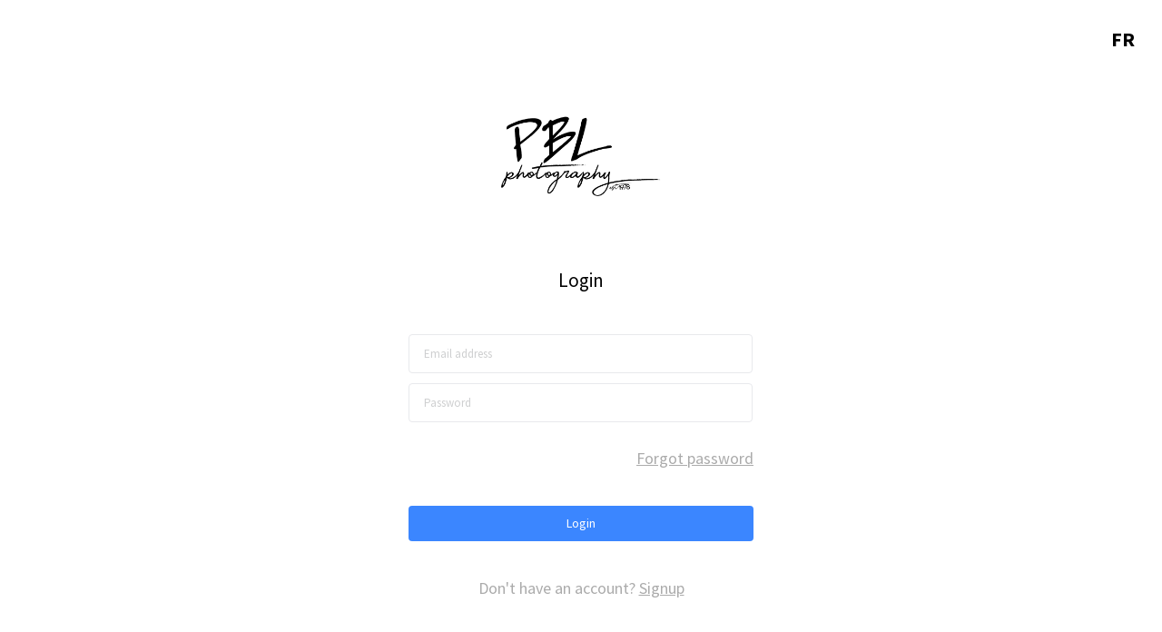

--- FILE ---
content_type: text/html; charset=UTF-8
request_url: https://photos.pblphoto.com/login
body_size: 20192
content:
<!doctype html>
<html lang="en"  >
<head>

    <meta charset="UTF-8">
    <meta name="viewport"
          content="width=device-width, user-scalable=no, initial-scale=1.0, maximum-scale=1.0, minimum-scale=1.0">

    <meta http-equiv="X-UA-Compatible" content="ie=edge">

    <meta name="csrf-token" content="MNb8nFjAcJUxTAKO6lzRaaKCMiEviOPvkozwqW7k">

    <title>Login - PBL Photography</title>

            <link rel="stylesheet" href="https://photos.pblphoto.com/assets/dist/bundle/app.min.css?v=21328134">
    
    <script>

        
            window.app_options = {
    "base_url": "https:\/\/photos.pblphoto.com",
    "urls": {
        "sanctum.csrf-cookie": "https:\/\/photos.pblphoto.com\/sanctum\/csrf-cookie",
        "filepond.chunk": "https:\/\/photos.pblphoto.com\/filepond\/api",
        "filepond.upload": "https:\/\/photos.pblphoto.com\/filepond\/api\/process",
        "filepond.delete": "https:\/\/photos.pblphoto.com\/filepond\/api\/process",
        "ignition.healthCheck": "https:\/\/photos.pblphoto.com\/_ignition\/health-check",
        "ignition.executeSolution": "https:\/\/photos.pblphoto.com\/_ignition\/execute-solution",
        "ignition.updateConfig": "https:\/\/photos.pblphoto.com\/_ignition\/update-config",
        "api.dashboard.data.photoshoots.due": "https:\/\/photos.pblphoto.com\/api\/dashboard\/data\/photoshoots\/due",
        "api.dashboard.data.photoshoots.upcoming": "https:\/\/photos.pblphoto.com\/api\/dashboard\/data\/photoshoots\/upcoming",
        "api.dashboard.data.products.top": "https:\/\/photos.pblphoto.com\/api\/dashboard\/data\/products\/top",
        "api.dashboard.data.packages.top": "https:\/\/photos.pblphoto.com\/api\/dashboard\/data\/packages\/top",
        "api.calendar.events.photoshoots": "https:\/\/photos.pblphoto.com\/api\/calendar\/events\/photoshoots",
        "api.calendar.events.photoshoots.due": "https:\/\/photos.pblphoto.com\/api\/calendar\/events\/photoshoots\/due",
        "api.calendar.events.ics": "https:\/\/photos.pblphoto.com\/api\/calendar\/events\/ics",
        "api.schools.list": "https:\/\/photos.pblphoto.com\/api\/schools",
        "api.schools.all": "https:\/\/photos.pblphoto.com\/api\/schools\/all",
        "api.schools.create": "https:\/\/photos.pblphoto.com\/api\/schools",
        "api.schools.edit": "https:\/\/photos.pblphoto.com\/api\/schools\/%SCHOOL%",
        "api.photoshoots.list": "https:\/\/photos.pblphoto.com\/api\/photoshoots",
        "api.photoshoots.labels": "https:\/\/photos.pblphoto.com\/api\/photoshoots\/labels",
        "api.photoshoots.all": "https:\/\/photos.pblphoto.com\/api\/photoshoots\/all",
        "api.photoshoots.create": "https:\/\/photos.pblphoto.com\/api\/photoshoots",
        "api.photoshoots.programs": "https:\/\/photos.pblphoto.com\/api\/photoshoots\/programs",
        "api.photoshoots.school-seasons": "https:\/\/photos.pblphoto.com\/api\/photoshoots\/school-seasons",
        "api.photoshoots.edit": "https:\/\/photos.pblphoto.com\/api\/photoshoots\/%PHOTOSHOOT%",
        "api.photoshoots.options.update": "https:\/\/photos.pblphoto.com\/api\/photoshoots\/%PHOTOSHOOT%\/options",
        "api.photoshoots.single.retrieve": "https:\/\/photos.pblphoto.com\/api\/photoshoots\/%PHOTOSHOOT%",
        "api.photoshoots.delete": "https:\/\/photos.pblphoto.com\/api\/photoshoots\/%PHOTOSHOOT%",
        "api.photoshoots.import": "https:\/\/photos.pblphoto.com\/api\/photoshoots\/%PHOTOSHOOT%\/import",
        "api.photoshoots.import.ftp": "https:\/\/photos.pblphoto.com\/api\/photoshoots\/%PHOTOSHOOT%\/import\/ftp",
        "api.photoshoots.import.ftp.status": "https:\/\/photos.pblphoto.com\/api\/photoshoots\/%PHOTOSHOOT%\/import\/ftp\/status",
        "api.parents.list": "https:\/\/photos.pblphoto.com\/api\/parents",
        "api.students.list": "https:\/\/photos.pblphoto.com\/api\/students",
        "api.students.create": "https:\/\/photos.pblphoto.com\/api\/students",
        "api.students.single.retrieve": "https:\/\/photos.pblphoto.com\/api\/students\/%STUDENT%",
        "api.students.edit": "https:\/\/photos.pblphoto.com\/api\/students\/%STUDENT%",
        "api.students.delete": "https:\/\/photos.pblphoto.com\/api\/students\/%STUDENT%",
        "api.students.photos.upload": "https:\/\/photos.pblphoto.com\/api\/students\/%STUDENT%\/photos",
        "api.students.photos.disable": "https:\/\/photos.pblphoto.com\/api\/students\/photos\/%PHOTO%\/disable",
        "api.students.photos.enable": "https:\/\/photos.pblphoto.com\/api\/students\/photos\/%PHOTO%\/enable",
        "api.programs.list": "https:\/\/photos.pblphoto.com\/api\/programs",
        "api.programs.create": "https:\/\/photos.pblphoto.com\/api\/programs",
        "api.programs.export": "https:\/\/photos.pblphoto.com\/api\/programs\/export",
        "api.products.list": "https:\/\/photos.pblphoto.com\/api\/products",
        "api.products.create": "https:\/\/photos.pblphoto.com\/api\/products",
        "api.products.options.update": "https:\/\/photos.pblphoto.com\/api\/products\/settings",
        "api.products.edit": "https:\/\/photos.pblphoto.com\/api\/products\/%PRODUCT%",
        "api.products.delete": "https:\/\/photos.pblphoto.com\/api\/products\/%PRODUCT%",
        "api.coupons.list": "https:\/\/photos.pblphoto.com\/api\/coupons",
        "api.coupons.create": "https:\/\/photos.pblphoto.com\/api\/coupons",
        "api.coupons.edit": "https:\/\/photos.pblphoto.com\/api\/coupons\/%COUPON%",
        "api.coupons.delete": "https:\/\/photos.pblphoto.com\/api\/coupons\/%COUPON%",
        "api.programs.school-seasons": "https:\/\/photos.pblphoto.com\/api\/programs\/school-seasons",
        "api.programs.products": "https:\/\/photos.pblphoto.com\/api\/programs\/products",
        "api.programs.packages.update": "https:\/\/photos.pblphoto.com\/api\/programs\/packages\/%PACKAGE%",
        "api.programs.packages.delete": "https:\/\/photos.pblphoto.com\/api\/programs\/packages\/%PACKAGE%",
        "api.programs.packages.preview": "https:\/\/photos.pblphoto.com\/api\/programs\/packages\/%PACKAGE%\/preview",
        "api.programs.packages.duplicate": "https:\/\/photos.pblphoto.com\/api\/programs\/packages\/%PACKAGE%\/duplicate",
        "api.programs.delete": "https:\/\/photos.pblphoto.com\/api\/programs\/%PROGRAM%",
        "api.programs.duplicate": "https:\/\/photos.pblphoto.com\/api\/programs\/%PROGRAM%\/duplicate",
        "api.programs.update.name": "https:\/\/photos.pblphoto.com\/api\/programs\/%PROGRAM%\/name",
        "api.programs.packages": "https:\/\/photos.pblphoto.com\/api\/programs\/%PROGRAM%\/packages",
        "api.programs.packages.create": "https:\/\/photos.pblphoto.com\/api\/programs\/%PROGRAM%\/packages",
        "api.orders.list": "https:\/\/photos.pblphoto.com\/api\/orders",
        "api.orders.stats": "https:\/\/photos.pblphoto.com\/api\/orders\/stats",
        "api.orders.digital.list": "https:\/\/photos.pblphoto.com\/api\/orders\/digital",
        "api.orders.digital.resend": "https:\/\/photos.pblphoto.com\/api\/orders\/digital\/resend",
        "api.orders.digital.retouching.completed": "https:\/\/photos.pblphoto.com\/api\/orders\/digital\/retouching\/completed",
        "api.orders.digital.single.retrieve": "https:\/\/photos.pblphoto.com\/api\/orders\/digital\/%ORDER%",
        "api.orders.digital.manage.update": "https:\/\/photos.pblphoto.com\/api\/orders\/digital\/%ORDER%",
        "api.orders.digital.manage.items": "https:\/\/photos.pblphoto.com\/api\/orders\/digital\/%ORDER%\/items",
        "api.orders.digital.manage.photos": "https:\/\/photos.pblphoto.com\/api\/orders\/digital\/%ORDER%\/items\/%ITEM%\/poses",
        "api.orders.exports.list": "https:\/\/photos.pblphoto.com\/api\/orders\/exports",
        "api.orders.exports.generate": "https:\/\/photos.pblphoto.com\/api\/orders\/exports",
        "api.orders.exports.download": "https:\/\/photos.pblphoto.com\/api\/orders\/exports\/%EXPORT%\/download",
        "api.orders.items": "https:\/\/photos.pblphoto.com\/api\/orders\/%ORDER%\/items",
        "api.orders.items.manage.photos": "https:\/\/photos.pblphoto.com\/api\/orders\/%ORDER%\/items\/%ITEM%\/photos",
        "api.orders.items.manage.backgrounds": "https:\/\/photos.pblphoto.com\/api\/orders\/%ORDER%\/items\/%ITEM%\/backgrounds",
        "api.orders.items.manage.update": "https:\/\/photos.pblphoto.com\/api\/orders\/%ORDER%\/items\/%ITEM%",
        "api.orders.items.manage.pbl-only.done": "https:\/\/photos.pblphoto.com\/api\/orders\/%ORDER%\/items\/%ITEM%\/pbl-only\/done",
        "api.orders.items.manage.pbl-only.not-done": "https:\/\/photos.pblphoto.com\/api\/orders\/%ORDER%\/items\/%ITEM%\/pbl-only\/not-done",
        "api.orders.items.manage.retouching.done": "https:\/\/photos.pblphoto.com\/api\/orders\/%ORDER%\/items\/%ITEM%\/retouching\/done",
        "api.orders.items.manage.retouching.not-done": "https:\/\/photos.pblphoto.com\/api\/orders\/%ORDER%\/items\/%ITEM%\/retouching\/not-done",
        "api.backgrounds.list": "https:\/\/photos.pblphoto.com\/api\/backgrounds",
        "api.accounting.list": "https:\/\/photos.pblphoto.com\/api\/accounting",
        "api.accounting.stats": "https:\/\/photos.pblphoto.com\/api\/accounting\/stats",
        "api.accounting.reports.list": "https:\/\/photos.pblphoto.com\/api\/accounting\/reports",
        "api.accounting.reports.generate": "https:\/\/photos.pblphoto.com\/api\/accounting\/reports",
        "api.accounting.reports.rename": "https:\/\/photos.pblphoto.com\/api\/accounting\/reports\/%REPORT%\/name",
        "api.admins.list": "https:\/\/photos.pblphoto.com\/api\/admins",
        "api.admins.invite": "https:\/\/photos.pblphoto.com\/api\/admins",
        "api.admins.edit": "https:\/\/photos.pblphoto.com\/api\/admins\/%ADMIN%",
        "api.admins.delete": "https:\/\/photos.pblphoto.com\/api\/admins\/%ADMIN%",
        "api.frontend.students.claim": "https:\/\/photos.pblphoto.com\/api\/frontend\/students\/claim",
        "api.frontend.orders.mine": "https:\/\/photos.pblphoto.com\/api\/frontend\/orders\/mine",
        "api.frontend.orders.config": "https:\/\/photos.pblphoto.com\/api\/frontend\/orders\/%STUDENT%\/config",
        "api.frontend.orders.photos": "https:\/\/photos.pblphoto.com\/api\/frontend\/orders\/%STUDENT%\/photos",
        "api.frontend.orders.setup.pose": "https:\/\/photos.pblphoto.com\/api\/frontend\/orders\/%STUDENT%\/setup\/pose",
        "api.frontend.orders.backgrounds": "https:\/\/photos.pblphoto.com\/api\/frontend\/orders\/%STUDENT%\/backgrounds",
        "api.frontend.orders.setup.background": "https:\/\/photos.pblphoto.com\/api\/frontend\/orders\/%STUDENT%\/setup\/background",
        "api.frontend.orders.packages": "https:\/\/photos.pblphoto.com\/api\/frontend\/orders\/%STUDENT%\/packages",
        "api.frontend.orders.setup.packages": "https:\/\/photos.pblphoto.com\/api\/frontend\/orders\/%STUDENT%\/setup\/packages",
        "api.frontend.orders.items": "https:\/\/photos.pblphoto.com\/api\/frontend\/orders\/%ORDER%\/items",
        "api.frontend.checkout.prepare": "https:\/\/photos.pblphoto.com\/api\/frontend\/checkout\/prepare",
        "api.frontend.checkout.coupon.apply": "https:\/\/photos.pblphoto.com\/api\/frontend\/checkout\/%ORDER%\/coupon",
        "api.frontend.checkout.coupon.remove": "https:\/\/photos.pblphoto.com\/api\/frontend\/checkout\/%ORDER%\/coupon",
        "api.frontend.checkout.process": "https:\/\/photos.pblphoto.com\/api\/frontend\/checkout\/%ORDER%\/process",
        "frontend.cart.get": "https:\/\/photos.pblphoto.com\/api\/frontend\/cart\/ajax",
        "frontend.cart.add": "https:\/\/photos.pblphoto.com\/api\/frontend\/cart\/ajax",
        "frontend.cart.update.qty": "https:\/\/photos.pblphoto.com\/api\/frontend\/cart\/ajax\/qty",
        "frontend.cart.update.retouching": "https:\/\/photos.pblphoto.com\/api\/frontend\/cart\/ajax\/retouching",
        "frontend.cart.update.retouching.batch": "https:\/\/photos.pblphoto.com\/api\/frontend\/cart\/ajax\/retouching\/batch",
        "frontend.cart.remove": "https:\/\/photos.pblphoto.com\/api\/frontend\/cart\/ajax",
        "frontend.cart.clear": "https:\/\/photos.pblphoto.com\/api\/frontend\/cart\/ajax\/clear",
        "frontend.cart.close": "https:\/\/photos.pblphoto.com\/api\/frontend\/cart\/ajax\/close",
        "api.frontend.orders.digital.downloads": "https:\/\/photos.pblphoto.com\/api\/secure\/%ORDER%\/%TOKEN%\/downloads",
        "admin-invite": "https:\/\/photos.pblphoto.com\/admin\/invite\/%UUID%",
        "admin-invite.process": "https:\/\/photos.pblphoto.com\/admin\/invite\/%UUID%",
        "filepond": "https:\/\/photos.pblphoto.com\/filepond\/api",
        "filepond.load": "https:\/\/photos.pblphoto.com\/filepond\/api\/load\/%ID%",
        "dashboard": "https:\/\/photos.pblphoto.com\/dashboard",
        "dashboard.calendar.calendar": "https:\/\/photos.pblphoto.com\/dashboard\/calendar",
        "dashboard.schools.list": "https:\/\/photos.pblphoto.com\/dashboard\/schools",
        "dashboard.schools.new": "https:\/\/photos.pblphoto.com\/dashboard\/schools\/new",
        "dashboard.schools.edit": "https:\/\/photos.pblphoto.com\/dashboard\/schools\/%SCHOOL%\/edit",
        "dashboard.photoshoots.list": "https:\/\/photos.pblphoto.com\/dashboard\/photoshoots",
        "dashboard.photoshoots.new": "https:\/\/photos.pblphoto.com\/dashboard\/photoshoots\/new",
        "dashboard.photoshoots.edit": "https:\/\/photos.pblphoto.com\/dashboard\/photoshoots\/%PHOTOSHOOT%\/edit",
        "dashboard.photoshoots.single": "https:\/\/photos.pblphoto.com\/dashboard\/photoshoots\/%PHOTOSHOOT%\/manage",
        "dashboard.parents.list": "https:\/\/photos.pblphoto.com\/dashboard\/parents",
        "dashboard.parents.single": "https:\/\/photos.pblphoto.com\/dashboard\/parents\/%PARENT%",
        "dashboard.students.list": "https:\/\/photos.pblphoto.com\/dashboard\/students",
        "dashboard.students.single": "https:\/\/photos.pblphoto.com\/dashboard\/students\/%STUDENT%",
        "dashboard.programs.manage": "https:\/\/photos.pblphoto.com\/dashboard\/programs",
        "dashboard.products.manage": "https:\/\/photos.pblphoto.com\/dashboard\/products",
        "dashboard.coupons.manage": "https:\/\/photos.pblphoto.com\/dashboard\/coupons",
        "dashboard.orders.list": "https:\/\/photos.pblphoto.com\/dashboard\/orders",
        "dashboard.orders.digital.list": "https:\/\/photos.pblphoto.com\/dashboard\/orders\/digital",
        "dashboard.orders.single": "https:\/\/photos.pblphoto.com\/dashboard\/orders\/%ORDER%",
        "dashboard.accounting.manager": "https:\/\/photos.pblphoto.com\/dashboard\/accounting",
        "dashboard.accounting.reports.view": "https:\/\/photos.pblphoto.com\/dashboard\/accounting\/report\/%REPORT%",
        "dashboard.accounting.reports.download": "https:\/\/photos.pblphoto.com\/dashboard\/accounting\/reports\/%REPORT%\/download",
        "dashboard.accounting.reports.print": "https:\/\/photos.pblphoto.com\/dashboard\/accounting\/reports\/%REPORT%\/print",
        "dashboard.admins.manage": "https:\/\/photos.pblphoto.com\/dashboard\/admins",
        "dashboard.students.photo": "https:\/\/photos.pblphoto.com\/students\/%STUDENT%\/photo\/%PHOTO%\/%SIZE%",
        "login": "https:\/\/photos.pblphoto.com\/login",
        "login.process": "https:\/\/photos.pblphoto.com\/login",
        "frontend.auth.signup": "https:\/\/photos.pblphoto.com\/signup",
        "frontend.auth.signup.process": "https:\/\/photos.pblphoto.com\/signup",
        "frontend.auth.claim": "https:\/\/photos.pblphoto.com\/claim",
        "frontend.auth.claim.process": "https:\/\/photos.pblphoto.com\/claim",
        "verification.notice": "https:\/\/photos.pblphoto.com\/email\/verify",
        "verification.verify": "https:\/\/photos.pblphoto.com\/email\/verify\/%ID%\/%HASH%",
        "password.request": "https:\/\/photos.pblphoto.com\/forgot-password",
        "password.email": "https:\/\/photos.pblphoto.com\/forgot-password",
        "password.reset": "https:\/\/photos.pblphoto.com\/reset-password\/%TOKEN%",
        "password.update": "https:\/\/photos.pblphoto.com\/reset-password",
        "frontend": "https:\/\/photos.pblphoto.com\/app",
        "frontend.orders.list": "https:\/\/photos.pblphoto.com\/orders",
        "frontend.orders.new-order": "https:\/\/photos.pblphoto.com\/orders\/new-order\/%STUDENT%",
        "frontend.orders.single": "https:\/\/photos.pblphoto.com\/orders\/%ORDER%",
        "frontend.cart": "https:\/\/photos.pblphoto.com\/cart",
        "frontend.cart.checkout": "https:\/\/photos.pblphoto.com\/checkout\/%ORDER%",
        "frontend.cart.checkout.thank-you": "https:\/\/photos.pblphoto.com\/checkout\/%ORDER%\/thank-you",
        "frontend.logout": "https:\/\/photos.pblphoto.com\/logout",
        "frontend.orders.digital.downloads": "https:\/\/photos.pblphoto.com\/secure\/%ORDER%\/%TOKEN%",
        "frontend.orders.digital.downloads.link": "https:\/\/photos.pblphoto.com\/secure\/%ORDER%\/%TOKEN%\/downloads\/%DOWNLOAD%",
        "mocks.generate.digital": "https:\/\/photos.pblphoto.com\/mocks\/generate\/digital\/%STUDENT%\/%BACKGROUND%\/%PHOTO%",
        "mocks.generate": "https:\/\/photos.pblphoto.com\/mocks\/generate\/%PRODUCT%\/%PHOTO%\/%BACKGROUND%",
        "signed.accounting.reports.print": "https:\/\/photos.pblphoto.com\/dashboard\/accounting\/reports\/%REPORT%\/print\/%TOKEN%"
    },
    "is_debug": false,
    "is_laravel": true,
    "localization": {
        "loading": "Loading..."
    },
    "stripe_key": "pk_live_51JtbqaA9nzoePVKWrx34gpdUlXNUd8EnbRKsCvTxeWgZP1fwEpiTouyabLBeO4b7MuzRO5d6Tx2ld0h5yBQkePYr00NlMh9tZU",
    "pusher_key": "a6dab82e7a29dfd90bff",
    "pusher_cluster": "mt1",
    "is_frontend": true,
    "locale": "en"
}

    </script>

    <link rel="preconnect" href="https://fonts.googleapis.com">
    <link rel="preconnect" href="https://fonts.gstatic.com" crossorigin>

    <script src="https://kit.fontawesome.com/407c065176.js" crossorigin="anonymous"></script>

    
    <link href="https://fonts.googleapis.com/css2?family=Source+Sans+Pro:wght@400;700&display=swap" rel="stylesheet">


    
    <!-- Global site tag (gtag.js) - Google Analytics -->
    <script async src="https://www.googletagmanager.com/gtag/js?id=G-ZVPT6Q5ZDD"></script>
    <script>
        window.dataLayer = window.dataLayer || [];
        function gtag(){dataLayer.push(arguments);}
        gtag('js', new Date());

        gtag('config', 'G-ZVPT6Q5ZDD');
    </script>


</head>
<body class="">

<div id="wrapper">

    <div id="vue">

        <app ref="app">

            
                
            
            <main id="page" >

                
    <div id="portal"  class="portal--is-frontend" >

                <div class="portal__switcher">

            <a href="https://photos.pblphoto.com/fr/login">
                FR
            </a>
            <!-- /.header__icon -->

        </div>
        <!-- /.portal__switcher -->
        
        <div class="portal__wrapper">

            <div class="portal__inner">

                <header class="portal__header">

                    <a href="#" class="portal__logo">

                        <img src="https://photos.pblphoto.com/assets/images/png/PBL logo 2018.png" alt="" data-rjs="3">

                    </a>
                    <!-- /.portal__logo -->

                </header>
                <!-- /.portal__header -->

                
    <frontend-login-form></frontend-login-form>


                <footer class="portal__footer">

                    Copyright &copy; 2026 PBL Photography. All Rights Reserved. <br>
                    Email: <a href="mailto:orders@pblphoto.com">orders@pblphoto.com</a>

                </footer>
                <!-- /.portal__footer -->

            </div>
            <!-- /.portal__inner -->

        </div>
        <!-- /.portal__wrapper -->

    </div>
    <!-- /#portal -->


            </main>
            <!-- /#page -->

            
            
                
            
        </app>

    </div>
    <!-- /#vue -->

</div>
<!-- /#wrapper -->

    <script src="https://photos.pblphoto.com/assets/dist/bundle/app.min.js?v=21328134"></script>


</body>
</html>
